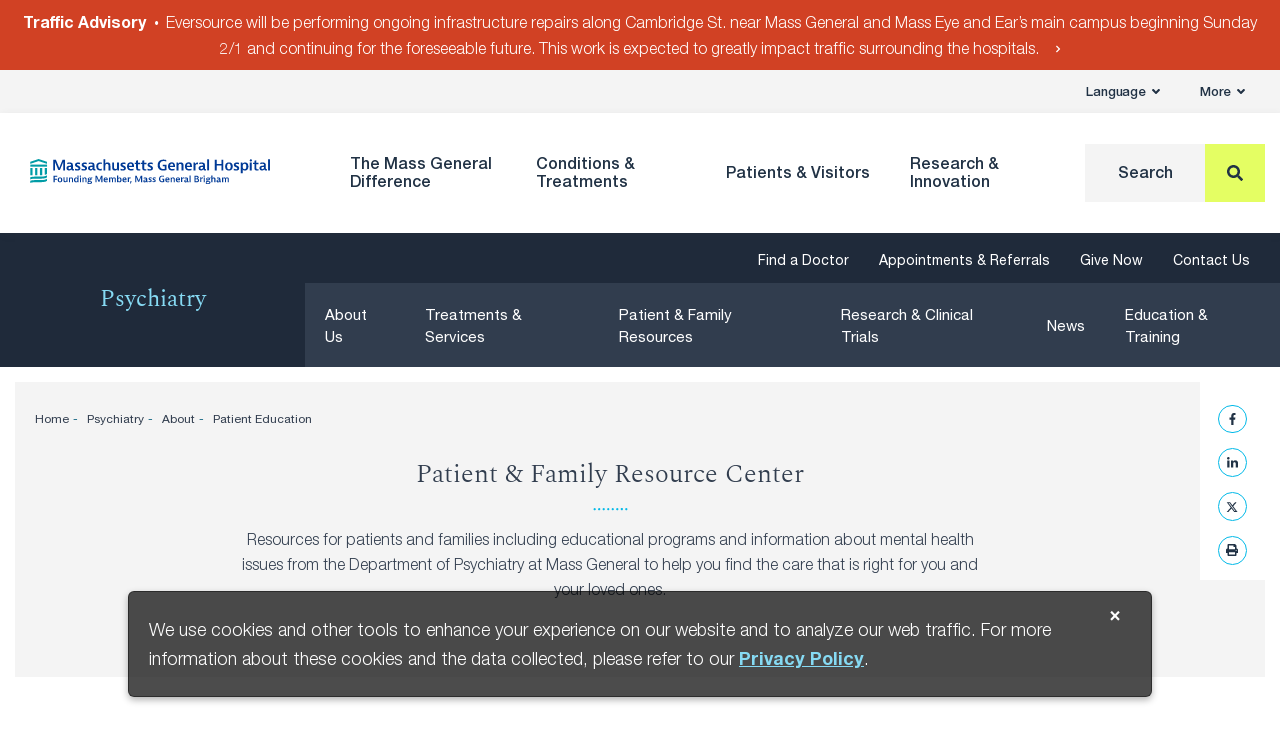

--- FILE ---
content_type: application/javascript
request_url: https://www.massgeneral.org/assets/MGH/js/30.bundle.js?ab42ae
body_size: 1548
content:
(window.webpackJsonp=window.webpackJsonp||[]).push([[30],{445:function(t,e,n){function i(t){return function(t){if(Array.isArray(t)){for(var e=0,n=new Array(t.length);e<t.length;e++)n[e]=t[e];return n}}(t)||function(t){if(Symbol.iterator in Object(t)||"[object Arguments]"===Object.prototype.toString.call(t))return Array.from(t)}(t)||function(){throw new TypeError("Invalid attempt to spread non-iterable instance")}()}function o(t,e){for(var n=0;n<e.length;n++){var i=e[n];i.enumerable=i.enumerable||!1,i.configurable=!0,"value"in i&&(i.writable=!0),Object.defineProperty(t,i.key,i)}}var s=n(450),r={contentCol:"left",mediaCol:"right",expandedControlAlign:"media",hideControlsOnTransition:!1},l=".two-column-slide__media-col",a=".two-column-slide__content-col";t.exports=function(){function t(e){!function(t,e){if(!(t instanceof e))throw new TypeError("Cannot call a class as a function")}(this,t),this.el=e;var n=this.el.getAttribute("data-opts"),o=n&&""!==n?JSON.parse(n):{},h=Object.assign({},r,o);this.options=Object.assign({},h,{expandedControlAlignSelector:"content"===h.expandedControlAlign?a:l}),this.slider=this.el.querySelector(".swiper-container"),this.mobileControlCols=i(this.el.querySelectorAll(l)),this.desktopControlCols=i(this.el.querySelectorAll(this.options.expandedControlAlignSelector)),this.controls=this.el.querySelector(".carousel-controls"),this.controlButtons=i(this.controls.children),this.swiper=null,this.swiperChecker=setInterval(this.checkSwiper.bind(this),150),this.handleWindowResize=s(this.handleWindowResize.bind(this),150),window.addEventListener("resize",this.handleWindowResize)}var e,n,h;return e=t,(n=[{key:"getControlWrappers",value:function(){return this.isCollapsed()?this.mobileControlCols:this.desktopControlCols}},{key:"checkSwiper",value:function(){var t=this;this.slider.swiper&&(this.swiper=this.slider.swiper,this.options.hideControlsOnTransition&&(this.swiper.on("slideChangeTransitionStart",this.handleSlideTransitionStart.bind(this)),this.swiper.on("slideChangeTransitionEnd",this.handleSlideTransitionEnd.bind(this)),this.swiper.attachEvents()),this.handleWindowResize(),setTimeout((function(){t.showControls()}),50),clearInterval(this.swiperChecker))}},{key:"handleWindowResize",value:function(){this.setColMargin(),this.setControlPosition()}},{key:"setColMargin",value:function(){var t=this;this.getControlWrappers().forEach((function(e){e.style.marginBottom="".concat(t.controls.offsetHeight,"px")}))}},{key:"setControlPosition",value:function(){var t=this.getControlWrappers()[0],e=t.offsetTop+t.offsetHeight;this.controls.style.top="".concat(e,"px"),this.controls.style.left="".concat(t.offsetLeft+t.offsetWidth-this.getControlWidth(),"px")}},{key:"getControlWidth",value:function(){return this.controlButtons.reduce((function(t,e){return t+e.offsetWidth}),0)}},{key:"handleSlideTransitionStart",value:function(){this.hideControls()}},{key:"handleSlideTransitionEnd",value:function(){this.showControls()}},{key:"hideControls",value:function(){this.controls.classList.add("transitioning")}},{key:"showControls",value:function(){this.controls.classList.remove("transitioning")}},{key:"isCollapsed",value:function(){return(window.innerWidth||document.body.clientWidth)<600}}])&&o(e.prototype,n),h&&o(e,h),t}()}}]);

--- FILE ---
content_type: application/javascript
request_url: https://www.massgeneral.org/assets/MGH/js/29.bundle.js?ab42ae
body_size: 895
content:
(window.webpackJsonp=window.webpackJsonp||[]).push([[29],{444:function(e,t,n){function a(e,t){for(var n=0;n<t.length;n++){var a=t[n];a.enumerable=a.enumerable||!1,a.configurable=!0,"value"in a&&(a.writable=!0),Object.defineProperty(e,a.key,a)}}var r=n(451);e.exports=function(){function e(t){!function(e,t){if(!(e instanceof t))throw new TypeError("Cannot call a class as a function")}(this,e),this.el=t;var n=this.el.getElementsByTagName("a");this.scrollTo=new r;var a=!0,i=!1,o=void 0;try{for(var l,s=n[Symbol.iterator]();!(a=(l=s.next()).done);a=!0){var c=l.value,u=document.getElementById(c.hash.substring(1));this.skipLink(c,u)}}catch(e){i=!0,o=e}finally{try{a||null==s.return||s.return()}finally{if(i)throw o}}}var t,n,i;return t=e,(n=[{key:"skipLink",value:function(e,t){var n=this;e.addEventListener("click",(function(e){if(e.preventDefault(),t){if("main-content"===t.id){var a=t.getElementsByTagName("h1")[0];t=a}/^(?:a|button|details|input|select|textarea)$/i.test(t.tagName)||(t.tabIndex=-1),n.scrollTo.scrollIntoView(t),t.focus({preventScroll:!0})}}))}}])&&a(t.prototype,n),i&&a(t,i),e}()}}]);